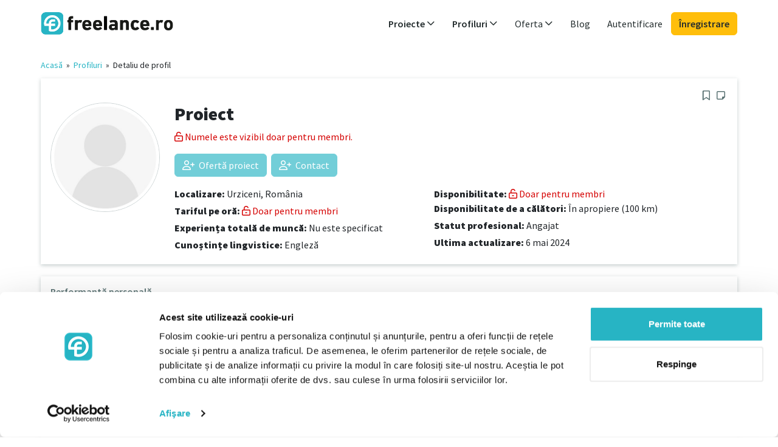

--- FILE ---
content_type: text/html; charset=UTF-8
request_url: https://www.freelance.ro/freelancer/8285
body_size: 5690
content:

















<!DOCTYPE html>
<html ng-app="app" lang="ro-RO">
    <head>
        <title ng-bind="(pageTitle? pageTitle + ' - ': '') + 'freelance.ro'">Proiect - freelance.ro</title>
        <meta name="description" content="Cele mai mari calități ale mele sunt seriozitatea și perseverența. În cariera mea de piker, am ales întotdeauna să îmi asum responsabilitatea și să respect cerințele companiei. Sunt o persoană care se adaptează foarte repede în colective noi, îmi place munca în echipă și întotdeauna dau tot ce pot pentru a îndeplini obiectivele companiei." ng-attr-content="{{metaDescription}}">
        <meta name="robots" content="index,follow">

        <meta name="Content-language" content="ro-RO">
        <meta name="language" content="ro-RO">

        <meta http-equiv="Content-Type" content="text/html; charset=utf-8">
        <meta name="viewport" content="width=device-width, initial-scale=1">
        <meta http-equiv="X-UA-Compatible" content="IE=edge">

        <link rel="canonical" href="https://www.freelance.ro/freelancer/8285"/>

        <link rel="stylesheet" media="all" href="/assets/app/stylesheets/4cb9491eba5df0cfeb3be9656b636aff-bootstrap.css">
        <link rel="stylesheet" media="all" href="/assets/app/stylesheets/8bbf1cd6cee57d57681970ddee29f104-main_app.css">
        <link rel="stylesheet" media="all" href="/assets/app/stylesheets/613f1ed98cf14e3330c397e047db524c-custom.ro.css">

        <link rel="stylesheet" media="print" href="/assets/app/stylesheets/7fa73736ecb762c492336939d229f5f5-print.css">

        <link rel="icon" type="image/png" sizes="32x32" href="/assets/app/images/40ec0a4ac6b663ad0c0efda4f4234535-favicon-32x32.png">
        <link rel="icon" type="image/png" sizes="96x96" href="/assets/app/images/db4e53596cf48b23cd07ca2d7f646a51-favicon-96x96.png">
        <link rel="icon" type="image/png" sizes="16x16" href="/assets/app/images/fbe1214114b766b7ace1ac71ba289c2c-favicon-16x16.png">

        
        <script src="/assets/app/javascripts/gulp/66d8e16302cb64a37c02e9e4a8bef257-js-libs-app-private.js" data-cookieconsent="ignore" type="text/javascript"></script>

        <script src="/assets/app/javascripts/angular/locale/5022edd8a47ab93a4b8d0d2aae7b9d87-angular-locale_ro-RO.js" data-cookieconsent="ignore" type="text/javascript"></script>

        <script data-cookieconsent="ignore" type="text/javascript">
            var baseUrl = "";
            var profilesBaseUrl = "/freelanceri";
            var profileViewBaseUrl = "/freelancer";
            var projectsBaseUrl = "/proiecte";
            var projectViewBaseUrl = "/proiect";
        </script>

        
        <script src="/assets/app/javascripts/gulp/961103582d04bf7281543e8a31bce33e-js-app-private.js" data-cookieconsent="ignore" type="text/javascript"></script>

        <base href="/">

        
        
            <script id="Cookiebot" src="https://consent.cookiebot.com/uc.js" data-cbid="7d5d52ae-87b5-4ff4-9914-bb43b296556b" data-culture="RO" type="text/javascript" async></script>
        

        
    


        




    <!-- Google Tag Manager variables -->
    <script data-cookieconsent="statistics">
        var dataLayer = window.dataLayer || [];
        
            dataLayer.push({'login_status': 'log-out'});
        
    </script>
    <!-- Google Tag Manager -->
    <script data-cookieconsent="statistics">
        window.dataLayer = window.dataLayer || [];
        (function(w,d,s,l,i){w[l]=w[l]||[];w[l].push({'gtm.start':
                new Date().getTime(),event:'gtm.js'});var f=d.getElementsByTagName(s)[0],
            j=d.createElement(s),dl=l!='dataLayer'?'&l='+l:'';j.async=true;j.src=
            'https://www.googletagmanager.com/gtm.js?id='+i+dl;f.parentNode.insertBefore(j,f);
        })(window,document,'script','dataLayer','GTM-53RDT98');
    </script>
    <!-- End Google Tag Manager -->



        <meta property="og:image" content="https://www.freelance.ro/assets/app/images/template/ro/logo_og.png"/>
        <meta property="og:image:width" content="1200"/>
        <meta property="og:image:height" content="630"/>
        <meta property="og:title" ng-attr-content="{{(pageTitle ? pageTitle : 'freelance.ro')}}" content="Proiect"/>
    </head>

    <body id="ng-app" ng-controller="AppCtrl as app"  class="app all-sites">
        
        
                <!-- Google Tag Manager (noscript) -->
            <noscript><iframe src="https://www.googletagmanager.com/ns.html?id=GTM-53RDT98"
            height="0" width="0" style="display:none;visibility:hidden"></iframe></noscript>
                <!-- End Google Tag Manager (noscript) -->
        

        





        







<header 
    ng-controller="HeaderCtrl as header"
>
    <div class="container">
    <nav class="navbar navbar-light navbar-expand-md" role="navigation" click-outside="header.collapseAllSubmenus()">
        <div class="container-fluid p-0 justify-content-between flex-wrap">
            
                <a href="/" class="navbar-brand" id="logo" target="_self">
                    <span>freelance.ro</span>
                </a>
            

            <div class="d-md-none">
                <a ng-show="loggedUser" id="accountDropdownMenuLinkMob"
                type="button" class="navbar-toggler position-relative px-0" data-toggle="collapse" data-target="#navbar-collapse-2" ng-init="account.navCollapsed = true" ng-click="account.navCollapsed = !account.navCollapsed">
                    <span ng-show="loggedUser" class="ng-hide">
                        <img class="profile-photo xsmall object-fit-cover" ng-src="/upload/images/profiles/{{loggedUser.userData.picture}}" ng-if="loggedUser.userData.picture.length > 0 && !loggedUser.userData.profilePicture" />
                        <img class="profile-photo xsmall object-fit-cover" ng-src="/upload/images/profiles/{{loggedUser.userData.profilePicture}}" ng-if="loggedUser.userData.profilePicture.length > 0" />
                        <img class="profile-photo xsmall object-fit-cover" src="/assets/app/images/template/2d1fa006c09348f09ad5a5d4560fa774-no-photo.png" ng-show="!loggedUser.userData.picture && !loggedUser.userData.profilePicture"></img>
                    </span>
                </a>

                <button type="button" class="navbar-toggler position-relative px-2" data-toggle="collapse" data-target="#navbar-collapse-1" ng-init="header.navCollapsed = true" ng-click="header.navCollapsed = !header.navCollapsed">
                    <span class="sr-only">Toggle navigation</span>
                    <span class="far fa-bars link-primary me-0"></span>
                    <span class="position-absolute translate-middle p-1 bg-danger rounded-circle small" ng-if="header.notificationsUnread">
                        <span class="visually-hidden">New alerts</span>
                    </span>
                </button>
            </div>


            
            

            <div class="collapse navbar-collapse p-3 p-md-0 justify-content-end" id="navbar-collapse-1" uib-collapse="header.navCollapsed">
                <ul class="navbar-nav">

                    
                    <li class="dropdown projects nav-item my-auto" ng-class="{'active' : isProjectsMenuActive}" >
                            <a id="projectsDropdownMenuLink" target="_self" href="/proiecte" ng-click="header.expandSubmenuClick('projects', $event)" class="nav-link dropdown-toggle fw-semibold" data-toggle="dropdown" role="button" aria-haspopup="true" aria-expanded="false">
                                Proiecte
                                <i class="far fa-angle-down float-end float-md-none"></i>
                            </a>
                            <ul class="dropdown-menu collapse" uib-collapse="header.isSubmenuCollapsed('projects')" >
                            
                                <li>
                                    <a href="/proiecte" ng-click="header.collapseAllSubmenus()" target="_self" class="dropdown-item">
                                        Toate proiectele
                                    </a>
                                </li>
                                
                                
                                    <li>
                                        <a href="/proiecte/achizitii-comert-logistica" title="Achiziții, comerț, logistică" ng-click="header.collapseAllSubmenus()" target="_self" class="dropdown-item">
                                            Achiziții, comerț, logistică</a>
                                    </li>
                                
                                    <li>
                                        <a href="/proiecte/cercetare-stiinta-educatie" title="Cercetare, știință, educație" ng-click="header.collapseAllSubmenus()" target="_self" class="dropdown-item">
                                            Cercetare, știință, educație</a>
                                    </li>
                                
                                    <li>
                                        <a href="/proiecte/design-arta-media" title="Design, Artă, Media" ng-click="header.collapseAllSubmenus()" target="_self" class="dropdown-item">
                                            Design, Artă, Media</a>
                                    </li>
                                
                                    <li>
                                        <a href="/proiecte/finante-asigurari-drept" title="Finanțe, asigurări, drept" ng-click="header.collapseAllSubmenus()" target="_self" class="dropdown-item">
                                            Finanțe, asigurări, drept</a>
                                    </li>
                                
                                    <li>
                                        <a href="/proiecte/it-dezvoltare" title="IT, Dezvoltare" ng-click="header.collapseAllSubmenus()" target="_self" class="dropdown-item">
                                            IT, Dezvoltare</a>
                                    </li>
                                
                                    <li>
                                        <a href="/proiecte/limba-servicii-social" title="Limba, Servicii, Social" ng-click="header.collapseAllSubmenus()" target="_self" class="dropdown-item">
                                            Limba, Servicii, Social</a>
                                    </li>
                                
                                    <li>
                                        <a href="/proiecte/management-corporatie-strategie" title="Management, Corporație, Strategie" ng-click="header.collapseAllSubmenus()" target="_self" class="dropdown-item">
                                            Management, Corporație, Strategie</a>
                                    </li>
                                
                                    <li>
                                        <a href="/proiecte/marketing-distributie-comunicare" title="Marketing, distribuție, comunicare" ng-click="header.collapseAllSubmenus()" target="_self" class="dropdown-item">
                                            Marketing, distribuție, comunicare</a>
                                    </li>
                                
                                    <li>
                                        <a href="/proiecte/tehnologie-inginerie" title="Tehnologie, Inginerie" ng-click="header.collapseAllSubmenus()" target="_self" class="dropdown-item">
                                            Tehnologie, Inginerie</a>
                                    </li>
                                
                            
                            </ul>
                        </li>

                    
                    <li class="dropdown profiles nav-item my-auto" ng-class="{'active' : isProfilesMenuActive}">
                            <a id="profilesDropdownMenuLink" href="/freelanceri" ng-click="header.expandSubmenuClick('profiles', $event);" target="_self"
                            class="nav-link dropdown-toggle fw-semibold" data-toggle="dropdown" role="button" aria-haspopup="true" aria-expanded="false">
                                Profiluri
                                <i class="far fa-angle-down float-end float-md-none"></i>
                            </a>

                            
                                <ul class="dropdown-menu sub-menu collapse" aria-labelledby="profilesDropdownMenuLink" uib-collapse="header.isSubmenuCollapsed('profiles')">
                                    <li><a href="/freelanceri" ng-click="header.collapseAllSubmenus()" target="_self" class="dropdown-item">
                                        Toate profilurile</a>
                                    </li>

                                    
                                        <li>
                                            <a class="dropdown-item" href="/freelanceri/achizitii-comert-logistica" title="Achiziții, comerț, logistică"
                                            ng-click="header.collapseAllSubmenus()" target="_self" class="dropdown-item">
                                                Achiziții, comerț, logistică</a>
                                        </li>
                                    
                                        <li>
                                            <a class="dropdown-item" href="/freelanceri/cercetare-stiinta-educatie" title="Cercetare, știință, educație"
                                            ng-click="header.collapseAllSubmenus()" target="_self" class="dropdown-item">
                                                Cercetare, știință, educație</a>
                                        </li>
                                    
                                        <li>
                                            <a class="dropdown-item" href="/freelanceri/design-arta-media" title="Design, Artă, Media"
                                            ng-click="header.collapseAllSubmenus()" target="_self" class="dropdown-item">
                                                Design, Artă, Media</a>
                                        </li>
                                    
                                        <li>
                                            <a class="dropdown-item" href="/freelanceri/finante-asigurari-drept" title="Finanțe, asigurări, drept"
                                            ng-click="header.collapseAllSubmenus()" target="_self" class="dropdown-item">
                                                Finanțe, asigurări, drept</a>
                                        </li>
                                    
                                        <li>
                                            <a class="dropdown-item" href="/freelanceri/it-dezvoltare" title="IT, Dezvoltare"
                                            ng-click="header.collapseAllSubmenus()" target="_self" class="dropdown-item">
                                                IT, Dezvoltare</a>
                                        </li>
                                    
                                        <li>
                                            <a class="dropdown-item" href="/freelanceri/limba-servicii-social" title="Limba, Servicii, Social"
                                            ng-click="header.collapseAllSubmenus()" target="_self" class="dropdown-item">
                                                Limba, Servicii, Social</a>
                                        </li>
                                    
                                        <li>
                                            <a class="dropdown-item" href="/freelanceri/management-corporatie-strategie" title="Management, Corporație, Strategie"
                                            ng-click="header.collapseAllSubmenus()" target="_self" class="dropdown-item">
                                                Management, Corporație, Strategie</a>
                                        </li>
                                    
                                        <li>
                                            <a class="dropdown-item" href="/freelanceri/marketing-distributie-comunicare" title="Marketing, distribuție, comunicare"
                                            ng-click="header.collapseAllSubmenus()" target="_self" class="dropdown-item">
                                                Marketing, distribuție, comunicare</a>
                                        </li>
                                    
                                        <li>
                                            <a class="dropdown-item" href="/freelanceri/tehnologie-inginerie" title="Tehnologie, Inginerie"
                                            ng-click="header.collapseAllSubmenus()" target="_self" class="dropdown-item">
                                                Tehnologie, Inginerie</a>
                                        </li>
                                    
                                </ul>
                            
                        </li>

                    
                    <li class="dropdown nav-item my-auto">
                        <a id="offerDropdownMenuLink" href="/pentru-freelanceri" ng-click="header.expandSubmenuClick('offer', $event);" target="_self"
                        class="nav-link dropdown-toggle" data-toggle="dropdown" role="button" aria-haspopup="true" aria-expanded="false">
                            Oferta
                            <i class="far fa-angle-down float-end float-md-none"></i>
                        </a>

                        <ul class="dropdown-menu sub-menu collapse" aria-labelledby="offerDropdownMenuLink" uib-collapse="header.isSubmenuCollapsed('offer')">
                            <li>
                                <a href="/pentru-freelanceri" target="_self" class="dropdown-item">Pentru freelanceri</a>
                            </li>
                            <li>
                                <a href="/pentru-companii" target="_self" class="dropdown-item">Pentru companii</a>
                            </li>
                            
                        </ul>
                    </li>

                    
                    
                        <li class="nav-item my-auto">
                            <a target="_blank" rel="noopener" href="https://www.freelance.ro/blog" class="nav-link">Blog</a>
                        </li>
                    

                    

                    
                    

                    
                    
                        
                        <li class="login nav-item my-auto d-none d-md-inline">
                            
                            <a class="nav-link" href="/login" target="_self">
                                Autentificare
                            </a>
                        </li>

                        
                        <li class="login nav-item my-auto d-md-none">
                            <a class="btn btn-dark mt-3 d-block" href="/login" target="_self">
                            Autentificare
                            </a>
                        </li>

                        <li class="login nav-item my-auto">
                            <a class="btn btn-info mt-2 mt-md-0 d-block" href="/inregistrare" target="_self">
                                Înregistrare
                            </a>
                        </li>
                    
                </ul>

                

            </div>
        </div>
    </nav>
    </div>
</header>


        <div class="container d-flex" id="main-container" style="margin-bottom: 20px"
        ng-class="{'service-provider-content' : loggedUser.getRightAsBoolean('IS_SERVICE_PROVIDER_USER'), 'corporate-content' : loggedUser.getRightAsBoolean('IS_CORPORATE_USER')}">
            

            
            

             
             <div class="full-content ps-0">
             

            <script type="text/ng-template" id="flash-messages.tpl">
                <div ng-if="flash.hasMessages()" class="animation-fade-in animation-fade-out z-3">
    <div class="message-container">
        <div ng-repeat="message in flash.getMessages()" class="alert alert-{{message.type == 'error'? 'danger': message.type}} alert-dismissible d-flex">
            <button type="button" class="close btn-close" data-dismiss="alert" ng-click="flash.removeMessage($index)">
                <span class="sr-only">Close</span>
            </button>
            <i ng-show="message.type==='success'" class="far fa-check flex-shrink-0 me-2 me-md-3"></i>
            <i ng-show="message.type==='error'" class="far fa-warning flex-shrink-0 me-2 me-md-3"></i>&nbsp;&nbsp;
            <div class="flex-grow-1">
                <strong ng-if="message.title">{{message.title}}<br></strong>
                {{message.text}}
            </div>
        </div>
    </div>
</div>
            </script>
            





            <div floating>
                <flash-messages></flash-messages>
            </div>

            
    <div>
        <ng-view autoscroll="true">


            <div class="breadcrumb">
                <a href="/">Acasă</a>
                    &nbsp;»&nbsp;
                <a href="/freelanceri" target="_self">Profiluri</a>&nbsp;»&nbsp;
                <span>Detaliu de profil</span>
            </div>

            <div class="profiles-profile-preview">

            
                <div class="fl-panel clearfix">
                    <h1 class="fl-panel-title">
                        Proiect
                    </h1>

                    <div class="row">
                        <div class="col-sm-2">
                            <div class="photo">
                                <div class="img-container">
                                    
                                        <img class="img-fluid logo-with-border mb-2" src="/assets/app/images/template/ac5ec84d4dc74f06a4270c410a3e21a6-no-photo-380.png"/>
                                    
                                </div>
                            </div>
                        </div>

                        <div class="col-sm-10">

                            

                            <div class="row">
                                <div class="col-sm-4">
                                    <p class="mb-1"><b>Tariful pe oră:</b>
                                        <a href="/pentru-companii" class="text-premium" uib-tooltip="Doar pentru membri">
                                        Doar pentru membri
                                        </a>
                                    </p>
                                    <p class="mb-1">
                                        <b>Disponibilitate:</b>
                                        <a href="/pentru-companii" class="text-premium" uib-tooltip="Doar pentru membri">
                                        Doar pentru membri
                                        </a>
                                    </p>
                                </div>


                                <div class="col-sm-4">
                                    <p class="mb-1">
                                        <b>Disponibilitate de a călători:</b>
                                        În apropiere (100 km)

                                        
                                    </p>
                                    <p class="mb-1">
                                        <b>Statut profesional:</b>
                                        Angajat

                                        
                                    </p>
                                    <p class="mb-1">
                                        <b>Ultima actualizare:</b>
                                        6 Mai. 2024
                                    </p>

                                </div>


                                <div class="col-sm-4">

                                    <p class="mb-1">
                                        <b>Experiența totală de muncă:</b>
                                        
                                    </p>

                                    <p class="mb-1">
                                        <b>Cunoștințe lingvistice:</b>


                                        
                                            
                                                <span>Engleză,</span>
                                            
                                        
                                    </p>

                                </div>
                            </div>
                        </div>
                    </div>
                </div>


                
                

                    <div class="fl-panel clearfix">
                        <h3 class="fl-panel-title">
                            Performanță personală
                        </h3>

                        <p style="white-space: pre-wrap;">Cele mai mari calități ale mele sunt seriozitatea și perseverența. În cariera mea de piker, am ales întotdeauna să îmi asum responsabilitatea și să respect cerințele companiei. Sunt o persoană care se adaptează foarte repede în colective noi, îmi place munca în echipă și întotdeauna dau tot ce pot pentru a îndeplini obiectivele companiei.</p>
                    </div>

                    
                    
                        <div class="fl-panel clearfix">
                            <h3 class="fl-panel-title">
                                Aptitudini
                            </h3>

                            
                                <a class="tag-double" target="_self"
                                   href="/freelanceri/control-numeric-nc"
                                   
                                >
                                    <span class="tag-first">Numerical Control (NC)</span><span class="arrow"></span><span class="tag-second">1</span>
                                </a>
                            
                        </div>
                    

                    <div class="row">
                        
                        

                        
                        
                            <div class="col-md-6">
                                <div class="fl-panel clearfix">
                                    <h3 class="fl-panel-title">
                                        Cunoștințe lingvistice
                                    </h3>

                                    
                                        <div class="col-sm-4 ps-0">
                                            <p>Engleză</p>
                                        </div>
                                        <div class="col-sm-6">
                                            <p>Începător</p>
                                        </div>
                                    
                                </div>
                            </div>
                        

                    </div>

                
            
            </div>

        </ng-view>
    </div>

             </div>
        </div>

        







<footer id="footer" class="container px-0 pt-3 mt-5 mx-2 mx-sm-3 mx-lg-auto"
    
        ng-controller="FooterCtrl as footer"
    >

    <div class="row">
        <div class="col-footer">
            <p class="h5 fw-semibold mt-4 mb-1">Freelancer</p>
            <ul>
                <li class="lh-sm mb-2"><a class="text-secondary small" target="_self" href="/proiecte">Găsiți un proiect</a></li>
                <li class="lh-sm mb-2"><a class="text-secondary small" href="/pentru-freelanceri" target="_self">Înregistrați-vă ca freelancer</a></li>
                
                    <li class="lh-sm mb-2"><a class="text-secondary small" href="/blog/category/pentru-freelanceri/" target="_blank">Articole pentru freelanceri</a></li>
                
            </ul>
        </div>

        <div class="col-footer">
            <p class="h5 fw-semibold mt-4 mb-1">Compania</p>
            <ul>
                <li class="lh-sm mb-2"><a class="text-secondary small" href="/freelanceri" target="_self">Găsiți un freelancer</a></li>
                <li class="lh-sm mb-2"><a class="text-secondary small" href="/pentru-companii" target="_self">Înregistrați-vă ca societate</a></li>
                <li class="lh-sm mb-2"><a class="text-secondary small" href="/projects/add-project">Postați un proiect</a></li>
                
                    <li class="lh-sm mb-2"><a class="text-secondary small" href="/blog/category/pentru-companii/" target="_blank">Articole pentru companii</a></li>
                
            </ul>
        </div>


        <div class="col-footer">
            <p class="h5 fw-semibold mt-4 mb-1">Comunitate</p>
            <ul>
                
                    <li class="lh-sm mb-2">
                        <a target="_blank" rel="noopener" class="link-secondary small" href="https://www.freelance.ro/blog">Blog</a>
                    </li>
                
                <li class="lh-sm mb-2">
                    <a class="text-secondary small" href="/despre-noi" target="_self">Despre noi</a>
                </li>
                
                
            </ul>
        </div>

        <div class="clearfix d-md-none"></div>
        <div class="col-footer">
            <p class="h5 fw-semibold mt-4 mb-1">Ajutor și asistență</p>
            <ul>
                <li class="lh-sm mb-2">
                    <a class="text-secondary small" href="/faq" target="_self">Întrebări frecvente</a>
                </li>
                <li class="lh-sm mb-2">
                    <a class="text-secondary small" href="/contact" target="_self">Contact</a>
                </li>
            </ul>
        </div>
    </div>

    <div class="row pt-4">
        <div class="col-12 footer-social text-md-end">
            
            
            
        </div>
    </div>

    <div class="row pt-4">
        <div class="col-md-8 order-md-1 text-center text-md-end">
            <ul class="list-inline legal">
                
                    <li class="list-inline-item px-2">
                        <a class="text-secondary small" href="/imprint" target="_self">Imprimare</a>
                    </li>
                
                <li class="list-inline-item px-2">
                    <a class="text-secondary small" href="/terms" target="_self">Termeni și condiții</a>
                </li>
                <li class="list-inline-item px-2">
                    <a class="text-secondary small" href="/data-policy" target="_self">Politica de date</a>
                </li>
                
                    <li class="list-inline-item px-2">
                        <a class="text-secondary small" href="/cookies" target="_self">Cookies</a>
                    </li>
                
            </ul>
        </div>
        <div class="col-md-4 order-md-0 footer-copyright">
            <p class="text-secondary text-center text-md-start small">© 2007 - 2026 freelance.ro</p>
        </div>
    </div>
</footer>

    </body>
</html>

